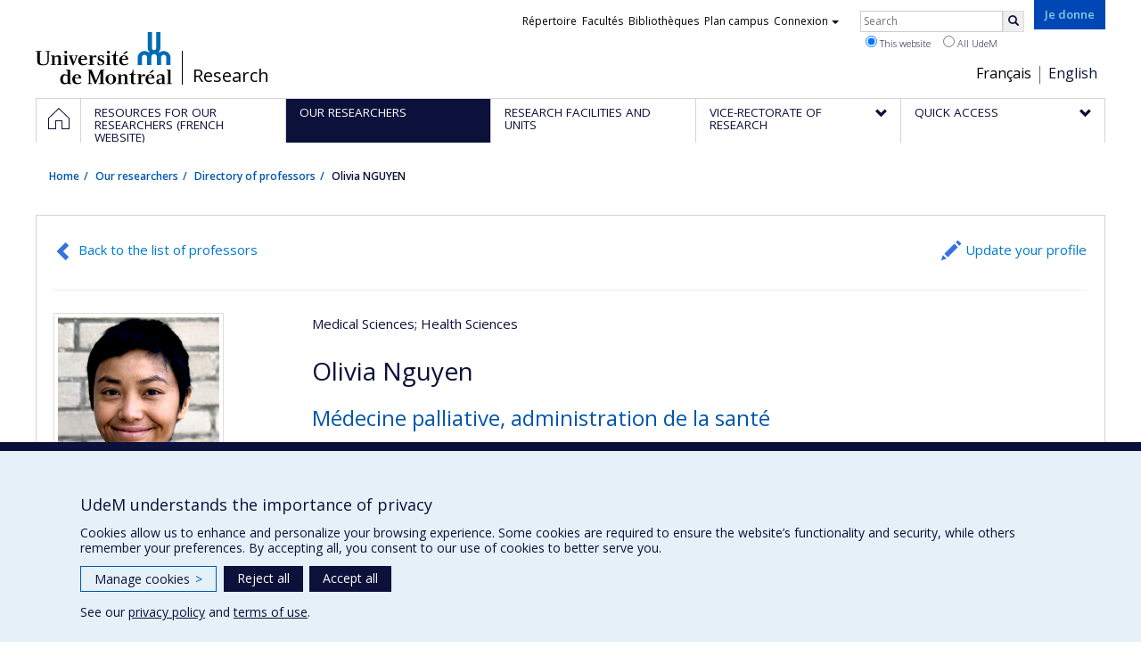

--- FILE ---
content_type: text/html; charset=utf-8
request_url: https://recherche.umontreal.ca/english/our-researchers/professors-directory/researcher/is/in18547/
body_size: 8646
content:
<!DOCTYPE html>
<html lang="en">
<head>
<meta http-equiv="X-UA-Compatible" content="IE=edge" />
<meta name="viewport" content="width=device-width, initial-scale=1" />
<link rel="apple-touch-icon" sizes="180x180" href="/apple-touch-icon.png">
<link rel="icon" type="image/png" sizes="32x32" href="/favicon-32x32.png">
<link rel="icon" type="image/png" sizes="16x16" href="/favicon-16x16.png">
<link rel="manifest" href="/site.webmanifest">
<link rel="mask-icon" href="/safari-pinned-tab.svg" color="#006bb6">

<meta charset="utf-8">
<!-- 
	This website is powered by TYPO3 - inspiring people to share!
	TYPO3 is a free open source Content Management Framework initially created by Kasper Skaarhoj and licensed under GNU/GPL.
	TYPO3 is copyright 1998-2019 of Kasper Skaarhoj. Extensions are copyright of their respective owners.
	Information and contribution at https://typo3.org/
-->



<title>Olivia NGUYEN - La recherche - Université de Montréal</title>
<meta name="generator" content="TYPO3 CMS">
<meta name="robots" content="index,follow">
<meta name="google" content="notranslate">
<meta name="apple-mobile-web-app-capable" content="no">


<link rel="stylesheet" type="text/css" href="https://fonts.googleapis.com/css?family=Open+Sans:400,400italic,300italic,300,600,600italic,700,700italic,800,800italic&amp;subset=latin,latin-ext" media="all">
<link rel="stylesheet" type="text/css" href="/typo3temp/udemlessc/lessphp_acb593ec9efb1e1f6044d63c2fae2282f1ea7d9f.css?1732795810" media="all">
<link rel="stylesheet" type="text/css" href="/typo3temp/udemlessc/lessphp_6b23d5f906bd70310b9d42abb17e29c590c6be72.css?1676577972" media="all">
<link rel="stylesheet" type="text/css" href="/typo3conf/ext/udem_vendor/Resources/Public/fancybox-3.5.2/jquery.fancybox.min.css?1584034618" media="all">
<link rel="stylesheet" type="text/css" href="/typo3temp/udemlessc/lessphp_a844548a00dfbed276d65e92b0aed11a6d730f62.css?1676577972" media="all">
<link rel="stylesheet" type="text/css" href="/typo3temp/udemlessc/lessphp_86f9883e0e0ae5920802680f44f5c843556413d0.css?1676577972" media="all">
<link rel="stylesheet" type="text/css" href="/typo3temp/udemlessc/lessphp_b87de9c81e138db381dcb6d89cfe9f182387c3a9.css?1676577972" media="all">
<link rel="stylesheet" type="text/css" href="/typo3temp/assets/compressed/merged-5e77aeddd93dd6c9793851ab2de72111-3a34a98bdc02aaca6530d3e31e737261.css?1676577972" media="all">




<script src="/typo3conf/ext/udem_vendor/Resources/Public/underscore-1.8.3/underscore.min.js?1584034624" type="text/javascript"></script>
<script src="/typo3conf/ext/udem_vendor/Resources/Public/jquery-3.5.1/jquery.min.js?1604402777" type="text/javascript"></script>
<script src="/typo3temp/assets/compressed/merged-59071038be6fefd6305acfe279d5b796-5f19aba6b5663835dee6885531e3efd7.js?1661855556" type="text/javascript"></script>
<script src="/typo3conf/ext/udem_vendor/Resources/Public/bootstrap-3.3.7/js/bootstrap.min.js?1584034617" type="text/javascript"></script>
<script src="/typo3conf/ext/udem_vendor/Resources/Public/classList.js-1.2.20180112/classList.min.js?1584034618" type="text/javascript"></script>
<script src="/typo3conf/ext/udem_vendor/Resources/Public/h5o-js-0.11/outliner.min.js?1584034619" type="text/javascript"></script>
<script src="/typo3conf/ext/udem_bootstrap/Resources/Public/udem-bootstrap.js?1616668816" type="text/javascript"></script>
<script src="/typo3conf/ext/udem_bootstrap/Resources/Public/udem-bootstrap-video.js?1584034592" type="text/javascript"></script>
<script src="/typo3conf/ext/udem_bootstrap/Resources/Public/udem-gallerie.js?1589452388" type="text/javascript"></script>
<script src="/typo3conf/ext/udem_vendor/Resources/Public/fancybox-3.5.2/jquery.fancybox.min.js?1584034618" type="text/javascript"></script>
<script src="/typo3conf/ext/udem_bootstrap/Resources/Public/udem-social.js?1584034592" type="text/javascript"></script>
<script src="/typo3conf/ext/udem_bootstrap/Resources/Public/udem-instagram.js?1584034592" type="text/javascript"></script>
<script src="/typo3conf/ext/udem_bootstrap/Resources/Public/udem-alertes.js?1604402777" type="text/javascript"></script>
<script src="/typo3conf/ext/udem_vendor/Resources/Public/localforage-1.7.2/dist/localforage.min.js?1584034620" type="text/javascript"></script>
<script src="/typo3conf/ext/udem_profs/Resources/Public/udem-profs.js?1584034610" type="text/javascript"></script>
<script src="/typo3conf/ext/udem_sadvr/Resources/Public/udem-sadvr.js?1584034612" type="text/javascript"></script>
<script src="/typo3conf/ext/udem_vendor/Resources/Public/awesomplete-1.1.2/awesomplete.min.js?1584034616" type="text/javascript"></script>
<script src="/typo3conf/ext/udem_vitrine/Resources/Public/udem-vitrine.js?1604402777" type="text/javascript"></script>



<meta name="og:title" content="Researcher" /><meta name="og:url" content="https://recherche.umontreal.ca/english/our-researchers/professors-directory/researcher/is/in16306/" /><meta name="og:locale" content="en_CA" /><meta name="og:site_name" content="La recherche - Université de Montréal" />

</head>
<body>

    <div id="udem-urgence-bcrp" style="display:none;" data-udem-urgence-endpoint="https://urgence.umontreal.ca/urgence-udem.json"  data-udem-urgence-nocss></div>
    <script async src="https://urgence.umontreal.ca/typo3conf/ext/udem_urgence/Resources/Public/JavaScript/udem-urgence-bcrp.js"></script>
<a class="sr-only sr-only-focusable" href="#udem-primary-contents">Passer au contenu</a>


    


<header id="udem-header">
  <div class="container">

    <h1>
      <a href="https://www.umontreal.ca/" target="_blank" id="udem-header-logo">Université de Montréal</a>
      <span id="udem-header-logo-separator"></span>
      <small id="udem-header-title">
        <span class="sep">/</span>
        <a href="/accueil/">Research</a>
      </small>
    </h1>

    <a href="https://formulairereseau.umontreal.ca/site/Donation2?df_id=1560&amp;1560.donation=form1&amp;mfc_pref=T&amp;s_locale=fr_CA" title="Faire un don à l’Université de Montréal" target="_blank" class="udem-je-donne"><span>Je donne</span></a>

    <nav id="udem-phone-menu">
      
      <a class="udem-phone-menu-primary" href="#udem-primary-nav">
        <b><span></span><span></span><span></span></b>
        <span class="sr-only">Menu</span>
      </a>
      

      
      <a class="udem-phone-menu-search" href="#udem-search-menu">
        <span class="glyphicon glyphicon-search" title="Rechercher"></span>
        <span class="sr-only">Rechercher</span>
      </a>
      

      
      <a class="udem-phone-menu-links" href="#udem-links-menu">
        <span class="glyphicon glyphicon-bookmark"></span>
        <span class="sr-only">Liens UdeM</span>
      </a>
      

      
      <a class="udem-phone-menu-langs" href="#udem-langs-menu">
        <span class="glyphicon glyphicon-globe"></span>
        <span class="sr-only">Langues</span>
      </a>
      

      

      
    </nav>

    
        
      

    
    <nav id="udem-langs-menu">
      <h2 class="sr-only">Choix de la langue</h2>
      <ul class="nav">
        <li><a href="/accueil/" lang="fr">Français</a></li><li class="active"><a href="/english/home/" lang="en">English</a></li>
      </ul>
    </nav>
    

    
    <nav id="udem-links-menu">
      <h2 class="sr-only">Liens externes</h2>
      <ul class="nav"><li><a href="https://www.umontreal.ca/#udemwww-search-personne" target="_blank"><span>Répertoire</span></a></li><li><a href="https://www.umontreal.ca/facultes-et-ecoles/" target="_blank"><span>Facultés</span></a></li><li><a href="https://bib.umontreal.ca/" target="_blank"><span>Bibliothèques</span></a></li><li><a href="https://plancampus.umontreal.ca/" target="_blank"><span>Plan campus</span></a></li><li class="dropdown">
        <a href="#" class="dropdown-toggle" data-toggle="dropdown">Connexion<span class="caret"></span></a>
        <ul class="dropdown-menu" role="menu"><li><a href="https://monudem.umontreal.ca/" target="_blank"><span>Mon UdeM</span></a></li><li><a href="https://studium.umontreal.ca/" target="_blank"><span>StudiUM</span></a></li><li><a href="https://outlook.umontreal.ca/" target="_blank"><span>Mon courriel</span></a></li></ul>
      </li><li><a href="https://formulairereseau.umontreal.ca/site/Donation2?df_id=1560&amp;1560.donation=form1&amp;mfc_pref=T&amp;s_locale=fr_CA" title="Faire un don à l’Université de Montréal" target="_blank" class="udem-je-donne"><span>Give now</span></a></li></ul>
    </nav>
    


    
    <div id="udem-search-menu">
      <h2 class="sr-only">Rechercher</h2>
          <form method="get" action="https://google.com/cse" class="udem-search-form">

    <input type="hidden" name="cx" value="011926736769028447783:qlpu3so2kqq" />
    <input type="hidden" name="sa.x" value="23" />
    <input type="hidden" name="sa.y" value="10" />
    <input type="hidden" name="ie" value="UTF-8" />

    <div class="clearfix">
      <input type="text" name="q" value="" class="udem-search-input" placeholder="Search" />
      <button type="submit" class="udem-search-button" title="Rechercher" aria-label="Rechercher">
        <span class="glyphicon glyphicon-search"></span>
        <span class="sr-only sr-only-focusable">Search</span>
      </button>
    </div>

    <div class="clearfix">
      <label>
        <input type="radio" name="scope" value="recherche.umontreal.ca" checked="checked" />
        This website
      </label>
      <label>
        <input type="radio" name="scope" value="umontreal.ca" />
        All UdeM
      </label>
    </div>
  </form>
    </div>
    

  </div>
</header>

<div id="udem-primary-nav">
  <nav class="container">
    <h2 class="sr-only">Navigation principale</h2>
    <ul class="nav"><li class="home"><a href="/accueil/" title="Home"><span><svg xmlns="http://www.w3.org/2000/svg" viewBox="0 0 1024 1024" aria-hidden="true" focusable="false">
  <path d="m512 0L0 489.69V1024h384V640h256v384h384V489.69zm0 60.331l469.33 447.57v473.43H682.66v-384H341.33v384H42.66v-473.43z"></path>
</svg><span class="hidden-md hidden-lg">Accueil</span><span class="hidden-xs hidden-sm sr-only">Home</span></a></li><li><a href="/ressources-pour-les-equipes-de-recherche/" class="p39102"><span><span>Resources for our researchers (French website)</span></span></a></li><li class="active"><a href="/english/our-researchers/" class="p39374"><span><span>Our researchers</span></span></a></li><li><a href="/english/research-facilities-and-units/find-a-research-facility-or-unit/" class="p39154"><span><span>Research facilities and units</span></span></a></li><li class="has-sub"><a href="/english/vice-rectorate-of-research/mission/" class="p6088"><span><span>Vice-Rectorate of Research</span></span></a><ul class="sub-menu"><li><a href="/english/vice-rectorate-of-research/mission/"><span>Mission</span></a></li><li><a href="/english/vice-rectorate-of-research/the-team-of-vice-rectorate/"><span>The team of Vice-Rectorate</span></a></li><li><a href="/english/vice-rectorate-of-research/ten-sectors-of-excellence/"><span>Ten sectors of excellence</span></a></li><li><a href="/english/vice-rectorate-of-research/strategic-initiatives/"><span>Strategic Initiatives</span></a></li></ul></li><li class="has-sub"><a href="/english/quick-access/" class="p39155"><span><span>Quick access</span></span></a><ul class="sub-menu"><li><a href="/qui-fait-quoi/"><span>Staff directory (French website)</span></a></li><li><a href="/nous-trouver/"><span>Find us (French website)</span></a></li><li><a href="https://saml.authentification.umontreal.ca/my.policy" target="_blank"><span>Synchro recherche</span></a></li><li><a href="/compas/"><span>compas</span></a></li><li><a href="/english/quick-access/news/"><span>News</span></a></li></ul></li></ul>
  </nav>
</div>











<section class="main-bandeau">
    <div class="container">
        <div class="content-border"><!--TYPO3SEARCH_begin--><!--TYPO3SEARCH_end--></div>
    </div>
</section>


<section id="udem-primary-contents" class="main-section">
    <div class="container">
      
      <div id="udem-breadcrumb">

        

        <ul class="breadcrumb"><li class="home"><a href="/accueil/">Home</a></li><li><a href="/english/our-researchers/our-researchers/">Our researchers</a></li><li><a href="/english/our-researchers/professors-directory/">Directory of professors</a></li><li class="active">Olivia NGUYEN</li></ul>
      </div>
      


    

    
        

            

            <div class="row">
              <div class="col-md-12">
                
                <section class="content-main"><!--TYPO3SEARCH_begin--><div id="c57091" class="csc-frame csc-frame-default CType-list list_type-tx_udemvitrine section_frame-101">
<div class="udemvitrine-show-professeur">

  <div class="udemvitrine-header-links">
    <a href="/english/our-researchers/professors-directory/" class="udemvitrine-backto-search btn btn-link" data-udemvitrine-kernel="professeur">Back to the list of professors</a>
          <a class="linkto-edition-professeur btn btn-link" href="https://www.recherche.umontreal.ca/vitrine/saisieProfil/chercheurDashboard?chercheurID=4968" title="Update your profile">Update your profile</a>
        <hr/>
  </div>


<div class="carte-visite">

<div class="visuelOfficiel">
      <img class="img-thumbnail" src="https://www.recherche.umontreal.ca/visuel/personne:18547.photoOfficielle" title="" alt="" />
  </div>





  <div class="secteursRecherche">
    <span>Medical Sciences</span><span>; Health Sciences</span>  </div>


<h1>Olivia Nguyen</h1>


  <h2 class="phrasesCles">
        <span>Médecine palliative, administration de la santé</span>
      </h2>



  <div class="affiliations">
    <dl>
                  <dt class="fonction">Professeur adjoint de clinique</dt>
        <dd class="uniteAdministrative">
            <p>Faculté de médecine - Département de médecine de famille et de médecine d&#039;urgence</p>
                                    <p><a href="tel:"></a></p>
            
                        <p><a href="mailto:olivia.nguyen@umontreal.ca">olivia.nguyen@umontreal.ca</a></p>
                    </dd>
              </dl>
  </div>






  <div class="courriels">
        Secondary email:
              <span>
        <a href="mailto:olivia.nguyen@umontreal.ca">olivia.nguyen@umontreal.ca</a>
        <span class="cat">(Travail)</span>
      </span>
        </ul>
  </div>


  <ul class="udemvitrine-presence-web">
        <li><a href="https://medfam.umontreal.ca/departement/les-professeurs/profil/nguyen-olivia/in18547/"
           title="Page professionnelle (faculté,département,école)"
           data-idcategorie="13">Page professionnelle (faculté,département,école)</a>
    </li>
      </ul>

</div>




<div class="udemvitrine-tabs">

  <div class="row">
    <div class="col-md-8">
      <div class="tab-content">

        <div id="udemvitrine-show-professeurs-portrait-tab-57091">
          
<h1>Profile</h1>



<div class="udemvitrine-accordeon">
  <h2 class="expanded">Biography</h2>
  <div class="collapse in">
        <div><p>Olivia Nguyen est intéressé par l'amélioration systémique des soins palliatifs, entre autres via l'enseignement de l'approche palliative et des meilleures pratiques, la formation aux étudiants, à ses pairs et aux autres professionnels, la recherche, le partenariat, les changements de gouvernances et de politiques, ainsi que les changements de culture.</p></div>
      </div>
</div>


<div class="udemvitrine-accordeon">
  <h2 class="expanded">Awards and recognitions</h2>
  <div class="collapse in">
    
                        <div class="prix-autre"><ul>
	<li>Financement de la Chaire de la famille Blanchard pour l’enseignement et la recherche en soins palliatifs (2022)</li>
	<li>Prix Jim Ruderman pour le leadership en médecine familiale universitaire (2021)</li>
	<li>Bourse Janus pour le développement professionnel continu (2021)</li>
	<li>Bourse du Fonds Alma mater (2021)</li>
	<li>Bourse de développement professionnel du Collège Royal (2021)</li>
</ul></div>
              </div>
</div>




<div class="udemvitrine-accordeon">
  <h2 class="expanded">For more information…</h2>
  <div class="collapse in">
    <ul>
          <li>
        <a href="https://ici.radio-canada.ca/ohdio/premiere/emissions/tout-terrain/segments/rattrapage/1841345/offe-soins-palliatifs-au-quebec-entrevue-avec-dre-olivia-nguyen">L’offre des soins palliatifs au Québec : Entrevue avec la Dre Olivia Nguyen</a>
        <div>Entrevue à Tout Terrain - Radio-Canada Ohdio avec Janic Tremblay</div>
      </li>
          <li>
        <a href="https://www.lapresse.ca/actualites/chroniques/les-soins-palliatifs-pour-ceux-qui-vivent/2024-05-20/une-vie-meilleure-et-inesperee.php">Les soins palliatifs pour ceux qui vivent</a>
        <div>Dossier de Rima Elkouri sur les soins palliatifs - La Presse</div>
      </li>
          <li>
        <a href="https://www.youtube.com/watch?v=l7qb_CnuxVg">Les soins palliatifs, c&#039;est vivre mieux.</a>
        <div>Campagne de la Coalition Québec pour l’accès aux soins palliatifs.</div>
      </li>
        </ul>
  </div>
</div>
        </div>

        <div id="udemvitrine-show-professeurs-affiliations-tab-57091">
          
<h1>Affiliations and responsabilities</h1>





<div class="udemvitrine-accordeon">
  <h2 class="expanded">Professional titles and affiliations</h2>
  <div class="collapse in" aria-expanded="true">
    
        <h3>Titles: corporations and professional organizations</h3>
              <div><p>Fellow du Collège Royal en médecine palliative</p>

<p>Fellow du Collège des médecins de famille du Canada</p>

<p>Maîtrise en gestion de l'Université McGill - International Masters for Health Leadership</p>

<hr />
<p>Présidente de la Société québécoise des médecins de soins palliatifs (SQMDSP)</p></div>
            </div>
</div>



        </div>

        <div id="udemvitrine-show-professeurs-enseignement-tab-57091">
          
<h1>
    Teaching and supervision
    </h1>
















        </div>

        <div id="udemvitrine-show-professeurs-projets-tab-57091">
          
<h1>Projects</h1>


  
<div class="udemvitrine-accordeon">
  <h2 class="expanded">
          Research projects
      </h2>

  <div class="collapse in" aria-expanded="true">
    <div class="udemvitrine-simplelist">

            <div>
        <div class="date">
          2024
           - 2028
        </div>
        <h3>Mieux comprendre le recours à l&#039;aide médicale à mourir en contexte québécois</h3>

                <div class="udemvitrine-projet-chercheur-principal">
          <span>Lead researcher :</span>
                      
                          <a href="/english/our-researchers/professors-directory/researcher/is/in19818/">Marie-Ève Bouthillier</a>
                              </div>
        
                <div class="udemvitrine-projet-co-chercheur">
          <span>Co-researchers :</span>
                      
                          <a href="/english/our-researchers/professors-directory/researcher/is/in14248/">Bilkis Vissandjée</a>
                                  , 
                          <a href="/english/our-researchers/professors-directory/researcher/is/in15872/">Antoine Payot</a>
                                  , 
                          <a href="/english/our-researchers/professors-directory/researcher/is/in15945/">Mona Gupta</a>
                                  , 
                          <span>Olivia Nguyen</span>
                                  , 
                          <a href="/english/our-researchers/professors-directory/researcher/is/in19322/">Nathalie Orr Gaucher</a>
                                  , 
                          <a href="/english/our-researchers/professors-directory/researcher/is/in30237/">Émilie Allard</a>
                                  , 
                          <a href="/english/our-researchers/professors-directory/researcher/is/in31313/">Claude Julie Bourque</a>
                                  , 
                          <a href="/english/our-researchers/professors-directory/researcher/is/in32717/">Maryse Soulières</a>
                                  , 
                          <a href="/english/our-researchers/professors-directory/researcher/is/in36827/">Sabrina Lessard</a>
                                  , 
                          <a href="/english/our-researchers/professors-directory/researcher/">Manon Guay</a>
                                  , 
                          <a href="/english/our-researchers/professors-directory/researcher/">Nicolas Dupré</a>
                                  , 
                          <a href="/english/our-researchers/professors-directory/researcher/">Michel Dorval</a>
                                  , 
                          <a href="/english/our-researchers/professors-directory/researcher/">Gina Bravo</a>
                                  , 
                          <a href="/english/our-researchers/professors-directory/researcher/">Diane Guay</a>
                                  , 
                          <a href="/english/our-researchers/professors-directory/researcher/">Valérie Bourgeois-Guérin</a>
                                  , 
                          <a href="/english/our-researchers/professors-directory/researcher/">Deborah Ummel</a>
                                  , 
                          <a href="/english/our-researchers/professors-directory/researcher/">Claire Godard-Sebillotte</a>
                                  , 
                          <a href="/english/our-researchers/professors-directory/researcher/">Sylvie Lapierre</a>
                                  , 
                          <a href="/english/our-researchers/professors-directory/researcher/">Maude Hébert</a>
                                  , 
                          <a href="/english/our-researchers/professors-directory/researcher/">Maude Lévesque</a>
                                  , 
                          <a href="/english/our-researchers/professors-directory/researcher/">Bertrand Lavoie</a>
                                  , 
                          <a href="/english/our-researchers/professors-directory/researcher/">Bruno Gagnon</a>
                                  , 
                          <a href="/english/our-researchers/professors-directory/researcher/">Marc Dumas</a>
                                  , 
                          <a href="/english/our-researchers/professors-directory/researcher/">Louise Bernier</a>
                                  , 
                          <a href="/english/our-researchers/professors-directory/researcher/">Chantale Simard</a>
                                  , 
                          <a href="/english/our-researchers/professors-directory/researcher/">Josée Chénard</a>
                                  , 
                          <a href="/english/our-researchers/professors-directory/researcher/">Johanne Hébert</a>
                                  , 
                          <a href="/english/our-researchers/professors-directory/researcher/">Elaine Champagne</a>
                                  , 
                          <a href="/english/our-researchers/professors-directory/researcher/">Isabelle Dumont</a>
                                  , 
                          <a href="/english/our-researchers/professors-directory/researcher/">Justin Sanders</a>
                                  , 
                          <a href="/english/our-researchers/professors-directory/researcher/">Marianne Olivier-D&#039;Avignon</a>
                                  , 
                          <a href="/english/our-researchers/professors-directory/researcher/">Jérôme Leclerc-Loiselle</a>
                              </div>
        
                <div class="udemvitrine-projet-organismes-financement">
          <span>Funding sources:</span>
                      
            FRQSC/Fonds de recherche du Québec - Société et culture (FQRSC)
                  </div>
        <div class="udemvitrine-projet-programmes-financement">
          <span>Grant programs:</span>
                      
            PVXXXXXX-(AC) Actions concertées - générique
                  </div>
        
        
        
        
      </div>
      
    </div>
  </div>
</div>

            </div>

        <div id="udemvitrine-show-professeurs-valorisation-tab-57091">
          
<h1>Outreach</h1>





                    </div>

        <div id="udemvitrine-show-professeurs-publications-tab-57091">
          
<h1>Publications and presentations</h1>


        </div>

      </div>
    </div>

    <div class="col-md-4" style="background: #ddd;">

      
<div class="disciplines">
  <h2>Disciplines</h2>
  <ul>
        <li>Palliative Medicine</li>
        <li>Health Administration</li>
      </ul>
</div>

<div class="motsCles">
  <h2>Areas of expertise</h2>
  <ul>
        <li>Palliative Care</li>
        <li>Professional Practices</li>
        <li>Health Policies</li>
        <li>Cultural and Health</li>
      </ul>
</div>

    </div>
  </div>
</div>

</div>
</div><!--TYPO3SEARCH_end--></section>
              </div>
            </div>

          
      
  

  

    </div>
</section>




<footer id="udem-footer">

  
  <div class="udem-footer-sitemap">
    <div class="container">
      <ul class="row nav"><li class="col-md-2"><a href="/ressources-pour-les-equipes-de-recherche/">Resources for our researchers (French website)</a></li><li class="col-md-2"><a href="/english/our-researchers/our-researchers/">Our researchers</a></li><li class="col-md-2"><a href="/english/find-a-research-facility-or-unit/">Research facilities and units</a></li><li class="col-md-2"><a href="/english/vice-rectorate-of-research/mission/">Vice-Rectorate of Research</a><ul class="nav"><li><a href="/english/vice-rectorate-of-research/mission/">Mission</a></li><li><a href="/english/vice-rectorate-of-research/the-team-of-vice-rectorate/">The team of Vice-Rectorate</a></li><li><a href="/english/vice-rectorate-of-research/ten-sectors-of-excellence/">Ten sectors of excellence</a></li><li><a href="/english/initiatives-strategiques/">Strategic Initiatives</a></li></ul></li><li class="col-md-2"><a href="/english/quick-access/">Quick access</a><ul class="nav"><li><a href="/qui-fait-quoi/">Staff directory (French website)</a></li><li><a href="/nous-trouver/">Find us (French website)</a></li><li><a href="https://saml.authentification.umontreal.ca/my.policy" target="_blank">Synchro recherche</a></li><li><a href="/compas/">compas</a></li><li><a href="/english/quick-access/news/">News</a></li></ul></li></ul>
    </div>
  </div>

  

  <div class="udem-footer-contents">
    <div class="container">
      <h3>Research</h3><div class="row"><div class="col-md-3"><div id="c41488" class="csc-frame csc-frame-default CType-text"><div class="csc-text-text"><p class="bodytext">Université de Montréal<br />PO Box 6128, Centre-ville Station<br />Montréal, Québec, Canada<br />H3C 3J7<br /><br />Phone : 514 343-6111, #38492<br />E-mail : <a href="mailto:recherche@umontreal.ca">recherche@umontreal.ca</a></p></div></div></div><div class="col-md-3"><div id="c41489" class="csc-frame csc-frame-default CType-text"><div class="csc-text-text"><p class="bodytext"><a class="chevron-right-before" href="/qui-fait-quoi/">Who does what?</a> </p>
<p class="bodytext"><a class="chevron-right-before" href="/nous-trouver/">Find us</a></p>
<p class="bodytext"><a class="chevron-right-before" href="/english/sitemap/">Site map</a></p>
<p class="bodytext"><a class="chevron-right-before" href="/english/accessibility/">Accessibility</a></p></div></div></div><div class="col-md-3"><div id="c60923" class="csc-frame csc-frame-default CType-textpic"><div class="csc-textpic-text"><div class="csc-text-text"><p class="text-right"><a href="http://u15.ca/" target="_blank"><img title="Group of Canadian Research Universities" src="/fileadmin/recherche/documents/user_upload_ancien/La_recherche_a_UdeM/Photos/BoitesAccueil/logo-u15_petit.png" alt="Group of Canadian Research Universities" width="53" height="45" style="margin-right: 20px;" /></a></p></div></div></div></div><div class="col-md-3"><div id="c60924" class="csc-frame csc-frame-default CType-textpic"><div class="csc-textpic-text"><div class="csc-text-text"><p class="bodytext"><a href="http://researchimpact.ca/" target="_blank"><img title="Research Impact Canada" src="/fileadmin/recherche/documents/user_upload_ancien/La_recherche_a_UdeM/Photos/BoitesAccueil/logo_RIC-RIRC.png" alt="Research Impact Canada" width="274" height="51" style="" /></a></p></div></div></div></div></div>
    </div>
  </div>

  <div class="udem-footer-tail">
    <div class="container">
      <div><a href="https://secretariatgeneral.umontreal.ca/protection-et-acces-a-linformation/complement-dinformation-sur-la-confidentialite/" title="View additional privacy information" target="_blank">Privacy</a><a href="https://secretariatgeneral.umontreal.ca/protection-et-acces-a-linformation/conditions-dutilisation-des-plateformes-web/" title="View the terms of use for web platforms" target="_blank">Terms of use</a>  <div id="udem_cookie_consent_toggle"></div></div><a href="https://www.umontreal.ca/" title="Université de Montréal" class="udem-footer-logo">Université de Montréal</a>
    </div>
  </div>

</footer>






<script>    function moveYouTubeSrc(consentGiven = false) {
        // Select all iframe elements on the page
        const iframes = document.querySelectorAll('iframe');
        // console.log('moveYouTubeSrc consentGiven)', consentGiven);
        // console.log('moveYouTubeSrc iframes)', iframes);
        // Loop through each iframe
        iframes.forEach((iframe) => {
            // Check if the iframe is a YouTube video
            if (!consentGiven) {
              if (iframe.src) {
                iframe.dataset.src = iframe.src;
                iframe.removeAttribute('src');
              }
            } else {
                // console.log('Move the data-src attribute back to src');
                // Move the data-src attribute back to src
                const dataSrc = iframe.dataset.src;
                if (dataSrc) {
                    iframe.src = dataSrc;
                    iframe.removeAttribute('data-src');
                }
            }
        });
    }
    // Hide YT videos so they can't be played until consent is granted
    window.addEventListener('DOMContentLoaded', () => {
        // Call the function to move YouTube iframe src attributes to data-src attributes
        moveYouTubeSrc(false);
    });        // Define dataLayer and the gtag function.
        window.dataLayer = window.dataLayer || [];
        function gtag(){dataLayer.push(arguments);}

        // Default ad_storage to 'denied'.
        gtag('consent', 'default', {
          'ad_storage': 'denied',
          'analytics_storage': 'denied',
          'functionality_storage': 'denied',
          'ad_user_data' : 'denied',
          'ad_personalization' : 'denied',
        });
          
       // Revoke YT permission
       moveYouTubeSrc(false);         (function(w,d,s,l,i){w[l]=w[l]||[];w[l].push({'gtm.start':
      new Date().getTime(),event:'gtm.js'});var f=d.getElementsByTagName(s)[0],
      j=d.createElement(s),dl=l!='dataLayer'?'&l='+l:'';j.async=true;j.src=
      'https://www.googletagmanager.com/gtm.js?id='+i+dl;f.parentNode.insertBefore(j,f);
      })(window,document,'script','dataLayer','GTM-59WZNRC');      (function(w,d,s,l,i){w[l]=w[l]||[];w[l].push({'gtm.start':
      new Date().getTime(),event:'gtm.js'});var f=d.getElementsByTagName(s)[0],
      j=d.createElement(s),dl=l!='dataLayer'?'&l='+l:'';j.async=true;j.src=
      'https://www.googletagmanager.com/gtm.js?id='+i+dl;f.parentNode.insertBefore(j,f);
      })(window,document,'script','dataLayer','GTM-PRNLSXX');
        function udemDispatchCookieEvent(data) {
            window.dispatchEvent(new CustomEvent('udem_set_consent_cookie', {detail: data}));
        }
        window.addEventListener('load', () => {
          // Ajout des triggers Google
        if (typeof on_udem_cookie_update_consent === 'function') {
          // console.log('on_udem_cookie_update_consent');
          function udem_cookie_consent_update(categories) {
            // console.log('udem_cookie_consent_update categories : ', categories);
            for (const [key, value] of Object.entries(categories)) {
              categories[key] = (value === true) ? 'granted' : 'denied';
            }
          
            udem_google_cookie_consent_update(categories);
            udem_fb_cookie_consent_update(categories);
          }

          function udem_google_cookie_consent_update(categories) {
            console.log('udem_google_cookie_consent_update categories : ', categories);
            if (categories.functionalityCookies === 'granted') {
              // Grant YT permission/*  */
              moveYouTubeSrc(true);
            } else {
              // Revoke YT permission
              moveYouTubeSrc(false);
            }

            gtag('consent', 'update', {
              'ad_storage': categories.adsCookies,
              'ad_user_data' : categories.adsCookies,
              'ad_personalization' : categories.adsCookies,
              'functionality_storage': categories.functionalityCookies,
              'analytics_storage': categories.performanceCookies
            });
          }

          function udem_fb_cookie_consent_update(categories) {
            // console.log('udem_fb_cookie_consent_update categories : ', categories);
            if (categories.adsCookies === 'granted') {
              // Grant Facebook Pixels
              var eventData = {category: 'adsCookies', action: "grant"}
              udemDispatchCookieEvent(eventData);              
            } else {
              // Revoke Pixels consent
              var eventData = { category: 'adsCookies', action: "revoke" }
              udemDispatchCookieEvent(eventData);  
            }
          }

          on_udem_cookie_update_consent(udem_cookie_consent_update);
        }
      // fin window.addEventListener('load', () => {
      });</script>  <script src="https://secretariatgeneral.umontreal.ca/udem_consentement_temoins.js?v=021123"></script>




</body>
</html>